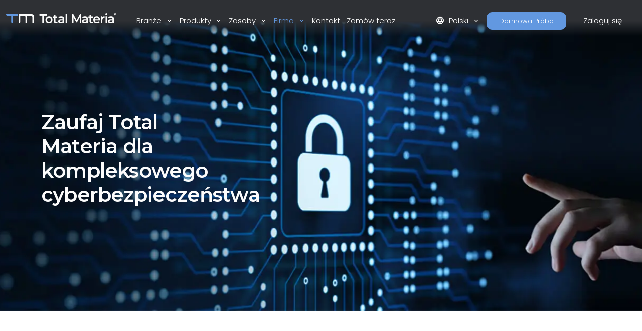

--- FILE ---
content_type: text/html; charset=utf-8
request_url: https://www.totalmateria.com/pl/zaufanie-i-bezpieczenstwo/
body_size: 14565
content:
<!DOCTYPE html>
<head>
    <meta charset="UTF-8">
    <meta name="viewport" content="width=device-width, initial-scale=1, maximum-scale=1" />
    <link rel="apple-touch-icon" sizes="57x57" href="/img/favicon/totalmateria.ico/apple-icon-57x57.png" />
    <link rel="apple-touch-icon" sizes="60x60" href="/img/favicon/totalmateria.ico/apple-icon-60x60.png" />
    <link rel="apple-touch-icon" sizes="72x72" href="/img/favicon/totalmateria.ico/apple-icon-72x72.png" />
    <link rel="apple-touch-icon" sizes="76x76" href="/img/favicon/totalmateria.ico/apple-icon-76x76.png" />
    <link rel="apple-touch-icon" sizes="114x114" href="/img/favicon/totalmateria.ico/apple-icon-114x114.png" />
    <link rel="apple-touch-icon" sizes="120x120" href="/img/favicon/totalmateria.ico/apple-icon-120x120.png" />
    <link rel="apple-touch-icon" sizes="144x144" href="/img/favicon/greenline.ico/apple-icon-144x144.png" />
    <link rel="apple-touch-icon" sizes="152x152" href="/img/favicon/totalmateria.ico/apple-icon-152x152.png" />
    <link rel="apple-touch-icon" sizes="180x180" href="/img/favicon/totalmateria.ico/apple-icon-180x180.png" />
    <link rel="icon" type="image/png" sizes="192x192" href="/img/favicon/totalmateria.ico/android-icon-192x192.png" />
    <link rel="icon" type="image/png" sizes="32x32" href="/img/favicon/totalmateria.ico/favicon-32x32.png" />
    <link rel="icon" type="image/png" sizes="96x96" href="/img/favicon/totalmateria.ico/favicon-96x96.png" />
    <link rel="icon" type="image/png" sizes="16x16" href="/img/favicon/totalmateria.ico/favicon-16x16.png" />
    <link rel="manifest" href="/img/favicon/totalmateria.ico/manifest.json" />
    <title>Zaufanie i bezpiecze&#x144;stwo | Total Materia</title>
    <meta name="description" content="" />
    <meta name="msapplication-TileColor" content="#ffffff" />
    <meta name="msapplication-TileImage" content="/img/favicon/totalmateria.ico/ms-icon-144x144.png" />
    <meta name="theme-color" content="#ffffff" />
    <link rel="preconnect" href="https://fonts.googleapis.com">
    <link rel="preconnect" crossorigin href="https://fonts.gstatic.com">
    <link rel="stylesheet" href="https://fonts.googleapis.com/css2?family=Material&#x2B;Symbols&#x2B;Outlined" />
    <link rel="stylesheet" href="https://fonts.googleapis.com/css2?family=Montserrat:wght@200;400;500;600;700&amp;family=Poppins:wght@300;400;500;600&amp;display=swap">
    <link rel="stylesheet" href="https://cdnjs.cloudflare.com/ajax/libs/font-awesome/6.1.0/css/all.min.css">
    <link rel="stylesheet" href="/css/font-awesome.css" />
    <link rel="stylesheet" href="/css/aos.css" />
    <link rel="stylesheet" href="/css/tm-icons.css" />
    <link rel="stylesheet" href="/css/theme.css" />
    <link rel="stylesheet" defer href="https://cdnjs.cloudflare.com/ajax/libs/magnific-popup.js/1.1.0/magnific-popup.min.css">
    <script defer src="https://cdnjs.cloudflare.com/ajax/libs/magnific-popup.js/1.1.0/jquery.magnific-popup.min.js"></script>
    <!-- Data Layer Implementation -->
    <script>
        window.dataLayer = window.dataLayer || [{
            page: {
                info: getCurrentPageInfo()
            }
        }];

        function getCurrentPageInfo() {
            const culture = "pl";
            const env = "Production";
            const baseUrl = "https://www.totalmateria.com";
            const shouldUseDynamicValues = "False" === "True";

            let canonicalUrl = "";
            let canonicalPath = "";

            try {
                if (shouldUseDynamicValues) {
                    const currentUrl = window.location.href;
                    const urlParts = currentUrl.split('/');

                    const domainIndex = 2;
                    const pathStartIndex = domainIndex + 1;

                    urlParts[0] = 'https:';
                    urlParts[domainIndex] = 'www.totalmateria.com';

                    if (pathStartIndex < urlParts.length) {
                        urlParts[pathStartIndex] = 'en-us';
                    } else {
                        urlParts.push('en-us');
                    }

                    canonicalUrl = urlParts.join('/');
                    canonicalPath = '/' + urlParts.slice(pathStartIndex).join('/');
                } else {
                    canonicalUrl = "https://webapp-tm-website-us.azurewebsites.net/en-us/trust-and-security/";
                    if (canonicalUrl) {
                        const url = new URL(canonicalUrl);
                        const pathname = url.pathname;

                        canonicalUrl = baseUrl + pathname + url.search + url.hash;
                        const parts = pathname.split('/');
                        if (parts.length > 2 && parts[1].toLowerCase().includes('-')) {
                            canonicalPath = '/' + parts.slice(2).join('/');
                        }
                    }
                }
            } catch (e) {
                console.error('Error processing URL:', e);
            }

            return {
                language_version: culture,
                category_1: getPageCategory(),
                test_variant: getPageVariant(),
                canonical_url: canonicalUrl,
                canonical_path: canonicalPath,
                environment: env
            };
        }

        function getPageVariant() {
            const analyticsMarker = "";
            if (analyticsMarker && analyticsMarker !== "") {              
                return analyticsMarker;
            }
            const contentTypeAlias = "defaultPage";
            const match = contentTypeAlias.toLowerCase().match(/v(\d+)$/);
            return match ? match[1] : "-";
        }

        function getPageCategory() {
            const choosePageType = "Trust And Security Page";
            const contentName = "defaultPage";

            if (choosePageType && choosePageType !== "null") {
                return choosePageType;
            }
            return contentName === "home" ? "homepage" : contentName;
        }

        function getElementDetails(element, eventType) {
            const baseUrl = "https://www.totalmateria.com";
            let targetUrl = "";
            let isExternal = false;

            if (element.hasAttribute('href')) {
                targetUrl = element.href;
                isExternal = !targetUrl.includes(window.location.hostname);

                if (!isExternal) {
                    try {
                        const url = new URL(targetUrl);
                        targetUrl = baseUrl + url.pathname + url.search + url.hash;
                    } catch (e) {
                        console.error('Error processing URL:', e);
                    }
                }
            } else {

                try {
                    const currentUrl = new URL(window.location.href);
                    targetUrl = baseUrl + currentUrl.pathname + currentUrl.search + currentUrl.hash;
                    isExternal = false;

                    if (element.hasAttribute('data-url')) {
                        targetUrl = element.getAttribute('data-url');
                        isExternal = !targetUrl.includes(window.location.hostname);

                        if (!isExternal) {
                            const url = new URL(targetUrl);
                            targetUrl = baseUrl + url.pathname + url.search + url.hash;
                        }
                    }
                } catch (e) {
                    console.error('Error processing URL:', e);
                    targetUrl = window.location.href;
                }
            }

            const section = element.closest('header') ? 'header' :
                element.closest('footer') ? 'footer' :
                element.closest('nav') ? 'navigation' : 'content';

            const elementText = element.innerText.trim()
                .replace('arrow_right_alt', '')
                .replace('chevron_right', '')
                .replace('sync_alt', '')
                .trim() || element.getAttribute('aria-label') || 'Unknown';

            window.dataLayer.push({
                event: eventType,
                element: {
                    section: section,
                    CTA: elementText,
                    target_url: targetUrl,
                    element_id: element.id || '',
                    external_url: isExternal
                }
            });
        }

        function getValidationErrors(form) {
            const invalidFields = Array.from(form.querySelectorAll(':invalid'));
            return invalidFields.map(field => {
                const fieldName = field.name || field.id || 'unknown';
                return field.validity.valueMissing ? `${fieldName}_emp` : `${fieldName}_inc`;
            }).join('|');
        }

        function getFormName(form) {
            if (form.querySelector('input[type="password"]') ||
                form.id.includes('login') ||
                form.className.includes('login')) {
                return 'login form';
            }

            if (form.id.includes('register') ||
                form.className.includes('register') ||
                form.className.includes('registration')) {
                return 'registration form';
            }

            return form.getAttribute('name') || form.id || 'unknown form';
        }

        function handleClick(event) {
            const clickedElement = event.target.closest('a, button, [role="tab"], .tab');
            if (clickedElement) {
                if (clickedElement.matches('[role="tab"], .tab')) {
                    getElementDetails(clickedElement, 'tab_click');
                } else if (clickedElement.matches('a')) {
                    getElementDetails(clickedElement, 'link_click');
                } else if (clickedElement.matches('button')) {
                    getElementDetails(clickedElement, 'button_click');
                }
            }
        }

        document.addEventListener('DOMContentLoaded', function() {

            document.addEventListener('click', handleClick);

            document.addEventListener('click', function(event) {
                const target = event.target;
                if (target.matches('input, select:not(.select2-hidden-accessible), textarea')) {
                    const form = target.closest('form');
                    if (form) {
                        window.dataLayer.push({
                            event: 'form_interaction',
                            form: {
                                name: getFormName(form),
                                field_name: target.name || target.id || 'unknown'
                            }
                        });
                    }
                }
            });

            if (window.jQuery) {
                $(document).on('select2:select select2:unselect', function(event) {
                    const selectElement = event.target;
                    const form = selectElement.closest('form');

                    if (form) {
                        window.dataLayer.push({
                            event: 'form_interaction',
                            form: {
                                name: getFormName(form),
                                field_name: selectElement.name || selectElement.id || 'unknown'
                            }
                        });
                    }
                });
            }

            document.addEventListener('submit', function(event) {
                const form = event.target;
                if (form && form.tagName.toLowerCase() === 'form') {
                    const isValid = form.checkValidity();
                    const validationErrors = isValid ? '' : getValidationErrors(form);

                    window.dataLayer.push({
                        event: 'form_submit',
                        form: {
                            name: getFormName(form),
                            submit_status: isValid ? 'success' : 'error',
                            validation_errors: validationErrors
                        }
                    });
                }
            });
        });

        window.addEventListener('popstate', function() {
            window.dataLayer.push({
                page: {
                    info: getCurrentPageInfo()
                }
            });
        });

        const originalPushState = history.pushState;
        history.pushState = function() {
            originalPushState.apply(this, arguments);
            window.dataLayer.push({
                page: {
                    info: getCurrentPageInfo()
                }
            });
        };

        const originalReplaceState = history.replaceState;
        history.replaceState = function() {
            originalReplaceState.apply(this, arguments);
            window.dataLayer.push({
                page: {
                    info: getCurrentPageInfo()
                }
            });
        };
    </script>

    <script>
        (function (w, d, s, l, i) {
            w[l] = w[l] || []; w[l].push({
                'gtm.start':
                    new Date().getTime(), event: 'gtm.js'
            }); var f = d.getElementsByTagName(s)[0],
                j = d.createElement(s), dl = l != 'dataLayer' ? '&l=' + l : ''; j.async = true; j.src =
                    'https://www.googletagmanager.com/gtm.js?id=' + i + dl; f.parentNode.insertBefore(j, f);
        })(window, document, 'script', 'dataLayer', 'GTM-K2ZMC4GC');</script>
    <!-- End Google Tag Manager -->
    <script type="text/javascript">
        (function (c, l, a, r, i, t, y) {
            c[a] = c[a] || function () { (c[a].q = c[a].q || []).push(arguments) };
            t = l.createElement(r); t.async = 1; t.src = "https://www.clarity.ms/tag/" + i;
            y = l.getElementsByTagName(r)[0]; y.parentNode.insertBefore(t, y);
        })(window, document, "clarity", "script", "hyhqgr01zp");
    </script>

</head>
<script src="https://cdnjs.cloudflare.com/ajax/libs/jquery/3.6.1/jquery.min.js"></script>
<script>window.jQuery || document.write('<script src="/js/jquery.min.js"><\/script>')</script>
<script integrity="sha384-oBqDVmMz9ATKxIep9tiCxS/Z9fNfEXiDAYTujMAeBAsjFuCZSmKbSSUnQlmh/jp3" crossorigin="anonymous" src="https://cdn.jsdelivr.net/npm/@popperjs/core@2.11.6/dist/umd/popper.min.js"></script>
<script integrity="sha384-7VPbUDkoPSGFnVtYi0QogXtr74QeVeeIs99Qfg5YCF+TidwNdjvaKZX19NZ/e6oz" crossorigin="anonymous" src="https://cdn.jsdelivr.net/npm/bootstrap@5.2.1/dist/js/bootstrap.min.js"></script>
<script src="/js/slick.min.js"></script>
<script defer src="/js/aos.js"></script>
<script defer src="/js/custom.js"></script>
<script src="/js/pricing.js"></script>
    
<header id="header" class="fixed-top transparent">
    <nav class="navbar navbar-expand-xxl navbar-light gradient-blur-mask">
        <div class="container main-menu-container w-100 tm-main-menu-container" style="">
            <a href=/pl/ class="logo" style="width:150px;">
                <picture class="logo">
                    <!-- Image for screens wider than 1400px -->
                    <source media="(min-width: 1400px)" srcset="/media/drrh1xqi/group-1.svg">
                    <!-- Image for screens between 740px and 1400px -->
                    <source media="(min-width: 740px)" srcset="/media/drrh1xqi/group-1.svg">
                    <!-- Default image for screens smaller than 740px -->
                    <img src="/media/vtkl3mzj/tm-logo-compact.webp" alt="TM Logo Compact (1)" class="negative ui">
                </picture>
            </a>
  <div class="d-flex ms-auto small-util-btns">
                <a class="nav-link order-link tff-small ms-auto me-3 tm-btn-transparent " id="bookAdemoSmall" aria-current="page" href="https://identity.totalmateria.com/pl/register-free-trial" target="_blank">Darmowa Pr&#xF3;ba</a>
                <a class="nav-link order-link tff-small ms-auto me-3 tm-btn-transparent " id="loginSmall" aria-current="page" target="_blank" href="https://identity.totalmateria.com/pl/login" style="font-size: 16px;padding-left: 1rem; padding-right: 1rem;background-color:transparent;">Zaloguj si&#x119;</a>
            </div>
            <button class="navbar-toggler" type="button" data-bs-toggle="collapse" data-bs-target="#navbarToggler" aria-controls="navbarToggler" aria-expanded="false" aria-label="Toggle navigation">
                <span class="navbar-toggler-icon"></span>
            </button>           
            <div class="collapse navbar-collapse" id="navbarToggler">
                    <ul class="navbar-nav me-auto mx-xxl-auto mb-2 mb-lg-0 flex-grow-0">
                    <li class="nav-item dropdown">
                        <a class="nav-link dropdown-toggle " href="#" role="button" data-bs-toggle="dropdown" aria-expanded="false">
                            Bran&#x17C;e
                        </a>
                        <div class="dropdown-menu solutions-menu">
                            <div class="container">
                                <div class="row">
                                    <div class="col-12 col-xxl-6 solution-divider menu-padding-80">
                                        <strong class="position-relative">Bran&#x17C;e, kt&#xF3;rym s&#x142;u&#x17C;ymy</strong>
                                        <div class="row">
                                                <div class="col-xxl-6">
                                                    <ul>
                                                            <li><a href="/pl/srodowisko-akademickie-i-badania-naukowe/">&#x15A;rodowisko akademickie i badania naukowe</a></li>
                                                            <li><a href="/pl/przemysl-lotniczy-i-obronny/">Przemys&#x142; lotniczy i obronny</a></li>
                                                            <li><a href="/pl/energetyka-i-uslugi-komunalne/">Energetyka i us&#x142;ugi komunalne</a></li>
                                                            <li><a href="/pl/opieka-zdrowotna/">Opieka zdrowotna</a></li>
                                                            <li><a href="/pl/przemysl-ciezki/">Przemys&#x142; ci&#x119;&#x17C;ki</a></li>
                                                    </ul>
                                                </div>
                                                    <div class="col-xxl-6">
                                                        <ul>
                                                                <li><a href="/pl/zaawansowana-technologia/">Zaawansowana technologia</a></li>
                                                                <li><a href="/pl/kontrola-i-analiza-materialow/">Kontrola i analiza materia&#x142;&#xF3;w</a></li>
                                                                <li><a href="/pl/przemysl-morski-i-przybrzezny/">Przemys&#x142; morski i przybrze&#x17C;ny</a></li>
                                                                <li><a href="/pl/materialy-i-substancje-chemiczne/">Materia&#x142;y i substancje chemiczne</a></li>
                                                                <li><a href="/pl/transport-i-logistyka/">Transport i logistyka</a></li>
                                                        </ul>
                                                    </div>
                                        </div>
                                    </div>
                                    <div class="col-12 col-xxl-6 menu-padding-80">
                                        <strong class="position-relative">Wyzwania Bran&#x17C;owe</strong>
                                        <div class="row">
                                                <div class="col-xxl-6">
                                                    <ul>
                                                            <li><a href="/pl/zarzadzanie-danymi-materialowymi/">Zarz&#x105;dzanie danymi materia&#x142;owymi</a></li>
                                                            <li><a href="/pl/uczenie-maszynowe-dla-materialow/">Uczenie maszynowe dla materia&#x142;&#xF3;w</a></li>
                                                            <li><a href="/pl/zmniejszenie-sladu-weglowego/">Zmniejszenie &#x15B;ladu w&#x119;glowego</a></li>
                                                            <li><a href="/pl/poruszanie-sie-w-zakresie-zgodnosci-materialow/">Poruszanie si&#x119; w zakresie zgodno&#x15B;ci materia&#x142;&#xF3;w</a></li>
                                                            <li><a href="/pl/zlozonosci-lancucha-dostaw/">Z&#x142;o&#x17C;ono&#x15B;ci &#x142;a&#x144;cucha dostaw</a></li>
                                                    </ul>
                                                </div>
                                                    <div class="col-xxl-6">
                                                        <ul>
                                                                <li><a href="/pl/referencje-materialowe/">Referencje materia&#x142;owe</a></li>
                                                                <li><a href="/pl/wybor-odpowiednich-materialow/">Wyb&#xF3;r odpowiednich materia&#x142;&#xF3;w</a></li>
                                                                <li><a href="/pl/identyfikacja-materialow/">Identyfikacja materia&#x142;&#xF3;w</a></li>
                                                        </ul>
                                                    </div>
                                        </div>
                                    </div>
                                </div>
                            </div>
                        </div>
                    </li>

                    <li class="nav-item dropdown">
                        <a class="nav-link dropdown-toggle " href="#" role="button" data-bs-toggle="dropdown" aria-expanded="false">
                            Produkty
                        </a>
                        <div class="dropdown-menu products-menu industries-menu">
                            <div class="container">
                                <div class="row">
                                    <div class="col-xxl-3 d-flex flex-column justify-content-between solution-divider menu-padding-80 products-menu-containers">
                                            <strong class="position-relative">Platforma</strong>
                                            <ul class="tm-menu-products overview-pricing">
                                                    <li class="menu-item-pricing">
                                                        <a class="product-menu-item pricing-product-menu-item" href="/pl/produkty/">
                                                            Przegl&#x105;d Platformy
                                                        </a>
                                                    </li>
                                                <li>
                                                        <a class="product-menu-item" href="/pl/pricing/" >
                                                            Cennik
                                                    </a>
                                                </li>
                                            </ul>
                                    </div>
                                    <div class="col-xxl-9 menu-padding-80">
                                            <strong class="position-relative">Produkty</strong>
                                            <ul class="tm-menu-products" style="display:flex; flex-wrap:nowrap;">
                                                    <li style="display: inline-block;margin-right:1rem;">
                                                        <a class="product-menu-item" href="/pl/horizon/">
                                                            <i class="prod-icon horizon-icon "></i>
                                                            Horizon
                                                        </a>
                                                    </li>
                                                    <li style="display: inline-block;margin-right:1rem;">
                                                        <a class="product-menu-item" href="/pl/integrator/">
                                                            <i class="prod-icon integrator-icon "></i>
                                                            Integrator
                                                        </a>
                                                    </li>
                                                    <li style="display: inline-block;margin-right:1rem;">
                                                        <a class="product-menu-item" href="/pl/predictor/">
                                                            <i class="prod-icon predictor-icon "></i>
                                                            Predictor
                                                        </a>
                                                    </li>
                                                    <li style="display: inline-block;margin-right:1rem;">
                                                        <a class="product-menu-item" href="/pl/green-line/">
                                                            <i class="prod-icon green-line-icon "></i>
                                                            Green Line
                                                        </a>
                                                    </li>
                                            </ul>
                                    </div>
                                </div>
                            </div>
                        </div>
                    </li>

                    <li class="nav-item dropdown">
                        <a class="nav-link dropdown-toggle " href="#" role="button" data-bs-toggle="dropdown" aria-expanded="false">
                            Zasoby
                        </a>
                        <div class="dropdown-menu resources-menu">
                            <div class="container">
                                <div class="row menu-padding-80">
                                    <div class="col-12 col-lg-3">

                                                <strong class="title">Dowiedz si&#x119;</strong>
                                                <ul>
                                                            <li><a href=/pl/articles/>Artyku&#x142;y</a></li>
                                                            <li><a href=/pl/historie-klientow/>Historie Klient&#xF3;w</a></li>
                                                            <li><a href=/pl/wlasciwosci/>Podstawy Materia&#x142;owe</a></li>
                                                            <li><a href=/pl/dokumentacja/>Dokumentacja produktu</a></li>
                                                            <li><a href=/pl/news-and-events/>Aktualno&#x15B;ci i Wydarzenia</a></li>
                                                            <li><a href=/pl/faq/>Najcz&#x119;&#x15B;ciej Zadawane Pytania</a></li>
                                                </ul>
                                    </div>
                                            <div class="col-12 col-lg-4">
                                                <a href=/pl/guided-tours/ class="resources-title-link">
                                                    <strong class="position-relative">Wycieczki z Przewodnikiem</strong>
                                                    <br>
                                                    <u>Zobacz Wszystko</u>
                                                </a>
                                                        <div class="resources-articles-menu">
                                                            <a href="/pl/watch-now-page/?watchNowTypeKey=ad099bf3-26d6-4282-a0c8-4f89ec054fb5&amp;cardId=9aacdad2-1bae-4531-ae2e-623ced0514e0&amp;watchNowChildsType=gudiedToursPageCard" class="resource-link">
                                                                <div class="row align-items-end">
                                                                    <div class="col-12 col-lg-auto">
                                                                        <figure class="article-image zoom">
                                                                            <img src=/media/mt5pkbgb/co2-video-cover.webp alt="Co2 Video Cover" style="max-width:100px;" />
                                                                        </figure>
                                                                    </div>
                                                                    <div class="col-12 col-lg-auto my-auto">
                                                                        <span>&#x15A;lad W&#x119;glowy</span>
                                                                    </div>
                                                                </div>
                                                            </a>
                                                        </div>
                                                        <div class="resources-articles-menu">
                                                            <a href="/pl/watch-now-page/?watchNowTypeKey=ad099bf3-26d6-4282-a0c8-4f89ec054fb5&amp;cardId=e83f9767-92f5-410c-aab2-604649af9fbb&amp;watchNowChildsType=gudiedToursPageCard" class="resource-link">
                                                                <div class="row align-items-end">
                                                                    <div class="col-12 col-lg-auto">
                                                                        <figure class="article-image zoom">
                                                                            <img src=/media/hdqj4vqo/horizon-video-cover.webp alt="Horizon Video Cover" style="max-width:100px;" />
                                                                        </figure>
                                                                    </div>
                                                                    <div class="col-12 col-lg-auto my-auto">
                                                                        <span>W&#x142;a&#x15B;ciwo&#x15B;ci Mechaniczne</span>
                                                                    </div>
                                                                </div>
                                                            </a>
                                                        </div>
                                            </div>
                                            <div class="col-12 col-lg-4">
                                                <a href=/pl/nagrania-webinarow/ class="resources-title-link">
                                                    <strong class="position-relative">Webinary</strong>
                                                    <br>
                                                    <u>Zobacz Wszystko</u>
                                                </a>
                                                        <div class="resources-articles-menu">
                                                            <a href="/pl/watch-now-page/?watchNowTypeKey=4a1f89c8-34a0-446c-8c2f-4676ea341283&amp;cardId=2e476af0-edbc-4cc0-9292-ec53c1cde177&amp;watchNowChildsType=webinarsPageCard" class="resource-link">
                                                                <div class="row align-items-end">
                                                                    <div class="col-12 col-lg-auto">
                                                                        <figure class="article-image zoom">
                                                                            <img src=/media/ik5hude3/global-webinar-header.jpg alt="Global Webinar Header" style="max-width:100px;" />
                                                                        </figure>
                                                                    </div>
                                                                    <div class="col-12 col-lg-auto my-auto">
                                                                        <span>Og&#xF3;lny Webinar Total Materia</span>
                                                                    </div>
                                                                </div>
                                                            </a>
                                                        </div>
                                                        <div class="resources-articles-menu">
                                                            <a href="/pl/watch-now-page/?watchNowTypeKey=4a1f89c8-34a0-446c-8c2f-4676ea341283&amp;cardId=5b49b1ef-2902-4ca8-9f92-56a8825b52a6&amp;watchNowChildsType=webinarsPageCard" class="resource-link">
                                                                <div class="row align-items-end">
                                                                    <div class="col-12 col-lg-auto">
                                                                        <figure class="article-image zoom">
                                                                            <img src=/media/2i5fgnju/green-line-webinar-header.jpg alt="Green Line Webinar Header" style="max-width:100px;" />
                                                                        </figure>
                                                                    </div>
                                                                    <div class="col-12 col-lg-auto my-auto">
                                                                        <span>Webinarium Green Line</span>
                                                                    </div>
                                                                </div>
                                                            </a>
                                                        </div>
                                            </div>
                                </div>
                            </div>
                        </div>
                    </li>
                  

                    <li class="nav-item dropdown">
                        <a class="nav-link dropdown-toggle active" href="#" role="button" data-bs-toggle="dropdown" aria-expanded="false">
                            Firma
                        </a>
                        <div class="dropdown-menu products-menu tm-company-menu industries-menu">
                            <div class="container">
                                <div class="row ">
                                    <div class="col-auto menu-padding-80 w-100">
                                        <strong> Firma</strong>
                                            <ul class="d-flex company-menu justify-content-between">
                                                    <li>
                                                        <a class="position-relative" href=/pl/o-firmie/>O Nas</a>
                                                    </li>
                                                    <li>
                                                        <a class="position-relative" href=/pl/zaufanie-i-bezpieczenstwo/>Zaufanie i Bezpiecze&#x144;stwo</a>
                                                    </li>
                                                    <li>
                                                        <a class="position-relative" href=/pl/partnerzy/>Partnerzy</a>
                                                    </li>
                                                    <li>
                                                        <a class="position-relative" href=/pl/klienci/>Klienci</a>
                                                    </li>
                                                    <li>
                                                        <a class="position-relative" href=/pl/lokalizacje/>Lokalizacje</a>
                                                    </li>
                                            </ul>
                                    </div>
                                </div>
                            </div>
                        </div>
                    </li>
                    <li class="nav-item">
                        <a class="nav-link " href=/pl/kontakt/ aria-disabled="true">Kontakt</a>
                    </li>
                        <li class="nav-item">
                            <a class="nav-link " href=/pl/order-now/ aria-disabled="true">Zam&#xF3;w teraz</a>
                        </li>
                </ul>
                    <ul class="navbar-nav me-auto mb-2 mb-lg-0 flex-grow-0 mx-xxl-auto" style=" ">
                        <li class="nav-item dropdown" style="">
                            <a class="nav-link dropdown-toggle" href="#" role="button" data-bs-toggle="dropdown" aria-expanded="false">
                                <span class="material-symbols-outlined">language</span>Polski
                            </a>
                            <div class="dropdown-menu languages-menu">
                                <div class="lng-label">
                                    <strong class="lang-title">WYBIERZ J&#x118;ZYK</strong>
                                </div>
                                <ul>
                                                        <li class="language-selector" data-lang="en-us ">
                                                            <a href="/en-us/trust-and-security/">English</a>
                                                        </li>
                                                        <li class="language-selector" data-lang="de ">
                                                            <a href="/de/vertrauen-und-sicherheit/">Deutsch</a>
                                                        </li>
                                                        <li class="language-selector" data-lang="fr ">
                                                            <a href="/fr/confiance-et-securite/">Fran&#xE7;ais</a>
                                                        </li>
                                                        <li class="language-selector" data-lang="it ">
                                                            <a href="/it/fiducia-e-sicurezza/">Italiano</a>
                                                        </li>
                                                        <li class="language-selector" data-lang="es ">
                                                            <a href="/es/confianza-y-seguridad/">Espa&#xF1;ol</a>
                                                        </li>
                                                        <li class="language-selector" data-lang="pt ">
                                                            <a href="/pt/confianca-e-seguranca/">Portugu&#xEA;s</a>
                                                        </li>
                                                        <li class="current language-selector" data-lang="pl ">
                                                            <a href="/pl/zaufanie-i-bezpieczenstwo/">Polski</a>
                                                        </li>
                                                        <li class="language-selector" data-lang="tr ">
                                                            <a href="/tr/gueven-ve-guevenlik/">T&#xFC;rk&#xE7;e</a>
                                                        </li>
                                                        <li class="language-selector" data-lang="ru ">
                                                            <a href="/ru/doverie-i-bezopasnost/">&#x420;&#x443;&#x441;&#x441;&#x43A;&#x438;&#x439;</a>
                                                        </li>
                                                        <li class="language-selector" data-lang="ja ">
                                                            <a href="/ja/&#x4FE1;&#x983C;&#x3068;&#x30BB;&#x30AD;&#x30E5;&#x30EA;&#x30C6;&#x30A3;/">&#x65E5;&#x672C;&#x8A9E;</a>
                                                        </li>
                                                        <li class="language-selector" data-lang="zh ">
                                                            <a href="/zh/&#x4FE1;&#x4EFB;&#x4E0E;&#x5B89;&#x5168;/">&#x4E2D;&#x6587;</a>
                                                        </li>
                                </ul>
                            </div>
                        </li>
                            <li class="nav-item">
                                <a class="nav-link order-link mt-xxl-0 mt-3 tm-btn-transparent " id="bookAdemo" aria-current="page" href="https://identity.totalmateria.com/pl/register-free-trial" target="_blank">Darmowa Pr&#xF3;ba</a>
                            </li>
                            <li class="nav-item me-xxl-0">
                                <a class="nav-link login-link" target="_blank" href="https://identity.totalmateria.com/pl/login">Zaloguj si&#x119;</a>
                            </li>
                    </ul>
               
                 </div>
        </div>
    </nav>
</header>
    <html dir="ltr" lang="pl">
<body class="trust-security">
    <noscript>
    <iframe src="https://www.googletagmanager.com/ns.html?id=GTM-K2ZMC4GC"
            height="0" width="0" style="display:none;visibility:hidden"></iframe>
</noscript>

<section>
    <section class="banner" style="background-image: url('/media/px4jrn13/cyber-security-data-protection.webp');">
        <div class="container">
            <div class="row">
                <div class="col-md-7 col-lg-4 d-flex flex-column" data-aos="fade-right">
                    <h1 class="banner-title">Zaufaj Total Materia dla kompleksowego cyberbezpiecze&#x144;stwa</h1>
                </div>
            </div>
        </div>
    </section>
</section>
<section>
    <div class="container">
        <div class="row">
            <div class="col-12 mx-auto">
                        <div class="row" style="">
                       

                        <div class="col-md-8 mx-auto">
                            <div class="my-6r">
                                <p class="tm-trust-element-paragraph">
                                    W Total Materia nie oferujemy tylko rozwi&#x105;za&#x144;; budujemy trwa&#x142;e relacje oparte na zaufaniu i bezpiecze&#x144;stwie. Klienci na ca&#x142;ym &#x15B;wiecie polegaj&#x105; na nas nie tylko ze wzgl&#x119;du na nasz&#x105; zaawansowan&#x105; architektur&#x119; IT, ale tak&#x17C;e ze wzgl&#x119;du na nasze niezachwiane zaanga&#x17C;owanie w cyberbezpiecze&#x144;stwo i ochron&#x119; danych. Nawi&#x105;&#x17C; z nami wsp&#xF3;&#x142;prac&#x119;  i do&#x15B;wiadcz spokoju, kt&#xF3;ry p&#x142;ynie z wiedzy, &#x17C;e Twoje dane s&#x105; w najbezpieczniejszych r&#x119;kach.
                                </p>
                            </div>
                        </div>
                    </div>
                    <div class="row">
                        <div class="col-12">
                            <div class="info-block tm-trust-info-block"> 
                                <img class="tm-trust-image" src="/media/hvjn4ohz/cloud-hosted-data.webp" alt="cloud-hosted-data" />
                                <div class="tm-trust-image-overlay"> 
                                    <h2 class="text-white d-block text-center">
                                        Infrastruktura o wysokiej dost&#x119;pno&#x15B;ci hostowana w chmurze
                                    </h2>
                                    <p class="text-white d-block text-center"><p>Rozwiązanie Total Materia jest w pełni zintegrowane z chmurą Microsoft Azure, zapewniając wysoki poziom bezpieczeństwa i niezawodności. Nasz serwer bazy danych, który bezpiecznie przechowuje zarówno dane materiałowe, jak i dane użytkowników, znajduje się na wirtualnej maszynie Microsoft Azure. Ponadto pliki dokumentów są bezpiecznie przechowywane w Azure Blob Storage. Całość aplikacji rozwiązania, w tym nasze aplikacje internetowe oparte na chmurze, są również hostowana na Microsoft Azure. Aby jeszcze bardziej zwiększyć bezpieczeństwo, wszystkie te komponenty są chronione w prywatnej sieci, dostępnej wyłącznie w infrastrukturze chmury Total Materia. To skrupulatne podejście zapewnia, że Twoje dane pozostają bezpieczne i niedostępne z zewnątrz.</p><p>Nasze rozwiązanie jest oferowane jako aplikacja internetowa, dostępna za pośrednictwem publicznego internetu. Jest zaprojektowana z myślą o łatwości użytkowania, nie wymaga instalacji specjalistycznego oprogramowania ani dostosowań do lokalnej infrastruktury. Jednakże, zalecamy sprawdzenie, czy nie ma ograniczeń, takich jak zasady firewall, które mogłyby uniemożliwić dostęp do publicznych stron internetowych.</p></p>
                                </div>
                            </div>
                        </div>
                    </div>
                        <div class="row" style="background-image: url(&#x27;/media/4ytbeef5/group-9942.svg&#x27;); background-repeat: no-repeat; background-size: cover;">
                       

                        <div class="col-md-8 mx-auto">
                            <div class="my-6r">
                                    <h2 class="mb-5 tm-trust-element-title">
                                        Zaawansowane zabezpieczenia s&#x105; wbudowane w nasze DNA
                                    </h2>
                                <p class="tm-trust-element-paragraph">
                                    Bezpiecze&#x144;stwo to nie tylko cecha Total Materia, jest ono wbudowane w ka&#x17C;d&#x105; warstw&#x119; naszej operacji. Od naszych rygorystycznych praktyk rozwoju oprogramowania po czujne protoko&#x142;y ochrony us&#x142;ug, zapewniamy &#x17C;e Twoje dane s&#x105; chronione najbardziej solidnymi &#x15B;rodkami bezpiecze&#x144;stwa. To proaktywne podej&#x15B;cie do cyberbezpiecze&#x144;stwa i odporno&#x15B;ci oznacza, &#x17C;e mo&#x17C;esz skupi&#x107; si&#x119; na innowacjach i wzro&#x15B;cie, powierzaj&#x105;c nam zarz&#x105;dzanie z&#x142;o&#x17C;ono&#x15B;ciami ochrony danych.
                                </p>
                            </div>
                        </div>
                    </div>
                    <div class="row">
                        <div class="col-12">
                            <div class="info-block tm-trust-info-block"> 
                                <img class="tm-trust-image" src="/media/3zhnvyla/collaborative-cybersecurity.webp" alt="collaborative-cybersecurity" />
                                <div class="tm-trust-image-overlay"> 
                                    <h2 class="text-white d-block text-center">
                                        Wsp&#xF3;lne podej&#x15B;cie do cyberbezpiecze&#x144;stwa
                                    </h2>
                                    <p class="text-white d-block text-center">Osiągnięcie niezrównanej dostępności i bezpieczeństwa to misja, którą dzielimy z naszymi klientami. Nasze podejście nie polega tylko na wdrażaniu zaawansowanej technologii, chodzi także o kultywowanie kultury wspólnej odpowiedzialności. Nieustannie pracujemy z naszymi klientami aby identyfikować, adresować i łagodzić ryzyko.</p>
                                </div>
                            </div>
                        </div>
                    </div>
                        <div class="row" style="">
                       

                        <div class="col-md-8 mx-auto">
                            <div class="my-6r">
                                    <h2 class="mb-5 tm-trust-element-title">
                                        Efektywna integracja z zaawansowanymi mo&#x17C;liwo&#x15B;ciami API
                                    </h2>
                                <p class="tm-trust-element-paragraph">
                                    Nasze rozwi&#x105;zania s&#x105; zbudowane dla bezproblemowej integracji z systemami klient&#xF3;w, oferuj&#x105;c zaawansowane opcje API dla efektywnego po&#x142;&#x105;czenia z infrastruktur&#x105; operacyjn&#x105;. Ta integracja jest kluczowa dla naszej us&#x142;ugi, poprawiaj&#x105;c Twoje mo&#x17C;liwo&#x15B;ci przy jednoczesnym utrzymaniu najwy&#x17C;szego poziomu cyberbezpiecze&#x144;stwa i ochrony danych. Jeste&#x15B;my zobowi&#x105;zani do dostarczania kompleksowych rozwi&#x105;za&#x144; bezpiecze&#x144;stwa, kt&#xF3;re p&#x142;ynnie wpisuj&#x105; si&#x119; i wzmacniaj&#x105; Twoj&#x105; cyfrow&#x105; stryktur&#x119;.
                                </p>
                            </div>
                        </div>
                    </div>
                    <div class="row">
                        <div class="col-12">
                            <div class="info-block tm-trust-info-block"> 
                                <img class="tm-trust-image" src="/media/ccqfo5gd/global-standards.webp" alt="global-standards" />
                                <div class="tm-trust-image-overlay"> 
                                    <h2 class="text-white d-block text-center">
                                        Globalne standardy i ci&#x105;g&#x142;e doskonalenie
                                    </h2>
                                    <p class="text-white d-block text-center"><p>Total Materia jest zaangażowana w ciągłe doskonalenie praktyk w zakresie cyberbezpieczeństwa. Nasze certyfikaty ISO 27001 i ISO 27701 są świadectwem naszego poświęcenia w utrzymaniu najwyższych standardów bezpieczeństwa informacji i prywatności. Dotrzymujemy kroku ewoluującemu krajobrazowi cyfrowemu poprzez regularne szkolenia, przyjmowanie nowych ram cyberbezpieczeństwa i integrację zaawansowanych technologii cyberbezpieczeństwa.</p></p>
                                </div>
                            </div>
                        </div>
                    </div>
            </div>
        </div>
    </div>
</section>

<section>   
    <div class="container certificates">
        <div class="row">
            <div class="col-12 my-6r">
                <h2>Certyfikaty posiadane przez Total Materia AG</h2>
            </div>
        </div>
        <div class="row">
                <div class="col-sm-3 col-12 mx-auto ">
                    <a href="/media/ssid1mu2/certificate-27001-srn3520-2024.pdf" target="_blank">
                        <figure>
                            <img class="img-card-holder img-fluid" src="/media/qbcdyo2l/certificate-27001-srn3520-2024.webp" alt="Certificate 27001 SRN3520 2024.Pdf" />
                            <figcaption class="text-center">Certyfikat ISO 27001</figcaption>
                        </figure>                        
                    </a>
                </div>
                <div class="col-sm-3 col-12 mx-auto ">
                    <a href="/media/b5shyqie/certificate-27701-srn3521-2024.pdf" target="_blank">
                        <figure>
                            <img class="img-card-holder img-fluid" src="/media/xpnlaqjg/certificate-27701-srn3521-2024.webp" alt="Certificate 27701 SRN3521 2024.Pdf" />
                            <figcaption class="text-center">Certyfikat ISO 27701</figcaption>
                        </figure>                        
                    </a>
                </div>
                <div class="col-sm-3 col-12 mx-auto ">
                    <a href="/media/gnrctn0d/certificate-9001-srn3519-2024.pdf" target="_blank">
                        <figure>
                            <img class="img-card-holder img-fluid" src="/media/5pxbjkgp/certificate-9001-srn3519-2024.webp" alt="Certificate 9001 SRN3519 2024.Pdf" />
                            <figcaption class="text-center">Certyfikat ISO 9001</figcaption>
                        </figure>                        
                    </a>
                </div>
        </div>
    </div>
</section>        <script>
            $('.sc-slick').slick({
                centerPadding: '30px',
                slidesToShow: 1,
                rtl: false,
                nextArrow: '<button type="button" class="slick-next"><span class="material-symbols-outlined">arrow_right_alt</span></button>',
                prevArrow: '<button type="button" class="slick-prev"><span class="material-symbols-outlined">keyboard_backspace</span></button>'
            });
        </script>
</body>
</html>
    <footer>

    <div class="container">
        <div class="footer-tools pt-3">
            <div class="row align-items-center justify-content-end">
                <div class="col-6 text-end">
                    <a href="#" class="scroll-to" data-target="body">
                        <span class="material-symbols-outlined">vertical_align_top</span>
                    </a>
                </div>
            </div>
        </div>
    </div>
    <div class="container">
        <div class="footer-links">
            <div class="row">
                <div class="col-lg-4">
                    <div>
                        <a href=/pl/ class="logo">
                            <img src=/media/xirpg3e4/group-9665-1.svg alt="Group 9665 (1)" />
                        </a>
                        <div class="languages dropdown mw-244">
                            <a class="nav-link dropdown-toggle" href="#" role="button" data-bs-toggle="dropdown" aria-expanded="false">
                                Zmie&#x144; j&#x119;zyk:  Polski
                            </a>
                            <ul class="dropdown-menu">
                                        <li><a href="/en-us/trust-and-security/">English</a></li>
                                        <li><a href="/de/vertrauen-und-sicherheit/">Deutsch</a></li>
                                        <li><a href="/fr/confiance-et-securite/">Fran&#xE7;ais</a></li>
                                        <li><a href="/it/fiducia-e-sicurezza/">Italiano</a></li>
                                        <li><a href="/es/confianza-y-seguridad/">Espa&#xF1;ol</a></li>
                                        <li><a href="/pt/confianca-e-seguranca/">Portugu&#xEA;s</a></li>
<li class="current"><a href="/pl/zaufanie-i-bezpieczenstwo/">Polski</a></li>
                                        <li><a href="/tr/gueven-ve-guevenlik/">T&#xFC;rk&#xE7;e</a></li>
                                        <li><a href="/ru/doverie-i-bezopasnost/">&#x420;&#x443;&#x441;&#x441;&#x43A;&#x438;&#x439;</a></li>
                                        <li><a href="/ja/&#x4FE1;&#x983C;&#x3068;&#x30BB;&#x30AD;&#x30E5;&#x30EA;&#x30C6;&#x30A3;/">&#x65E5;&#x672C;&#x8A9E;</a></li>
                                        <li><a href="/zh/&#x4FE1;&#x4EFB;&#x4E0E;&#x5B89;&#x5168;/">&#x4E2D;&#x6587;</a></li>
                            </ul>
                        </div>
                        <span class="list-label-sn">Do&#x142;&#x105;cz do nas:</span>
                        <ul class="social-networks">
                            <li><a href=http://www.youtube.com/user/keytometals target="_blank"><i class="icon-youtube-play"></i></a></li>
                            <li><a href=https://www.linkedin.com/company/totalmateria/ target="_blank"><i class="icon-linkedin"></i></a></li>                           
                        </ul>
                    </div>
                </div>
                <div class="col-lg-8">
                    <div class="row h-100">
                                <div class="col-md-4 footer-menu-container">
                                    <h3 class="footer-titles">Firma</h3>
                                    <ul>
                                                <li><a class="footer-pages-links" href=/pl/o-firmie/>O nas</a></li>
                                                <li><a class="footer-pages-links" href=/pl/zaufanie-i-bezpieczenstwo/>Zaufanie i bezpiecze&#x144;stwo</a></li>
                                                <li><a class="footer-pages-links" href=/pl/partnerzy/>Partnerzy</a></li>
                                                <li><a class="footer-pages-links" href=/pl/klienci/>Klienci</a></li>
                                                <li><a class="footer-pages-links" href=/pl/kontakt/>Skontaktuj si&#x119; z nami</a></li>
                                    </ul>
                                </div>
                                <div class="col-md-4 footer-menu-container">
                                    <h3 class="footer-titles">Odkryj</h3>
                                    <ul>
                                                <li><a class="footer-pages-links" href=/pl/pricing/>Cennik</a></li>
                                                <li><a class="footer-pages-links" href=/pl/produkty/>Przegl&#x105;d platformy</a></li>
                                                <li><a class="footer-pages-links" href=/pl/historie-klientow/>Historie klient&#xF3;w</a></li>
                                                <li><a class="footer-pages-links" href=/pl/wlasciwosci/>Podstawy materia&#x142;owe</a></li>
                                                <li><a class="footer-pages-links" href=/pl/faq/>Najcz&#x119;&#x15B;ciej zadawane pytania</a></li>
                                    </ul>
                                </div>
                                <div class="col-md-4 footer-menu-container">
                                    <h3 class="footer-titles">Zasoby</h3>
                                    <ul>
                                                <li><a class="footer-pages-links" href=/pl/articles/>Artyku&#x142;y</a></li>
                                                <li><a class="footer-pages-links" href=/pl/dokumentacja/>Dokumentacja produktu</a></li>
                                                <li><a class="footer-pages-links" href=/pl/guided-tours/>Tutoriale z przewodnikiem</a></li>
                                                <li><a class="footer-pages-links" href=/pl/nagrania-webinarow/>Webinaria</a></li>
                                                <li><a class="footer-pages-links" href=/pl/news-and-events/>Aktualno&#x15B;ci i Wydarzenia</a></li>
                                    </ul>
                                </div>
                    </div>                </div>
            </div>
            <div class="copyright" style="">
                <div class="row">
                    <div class="col-lg-4">
                        <span>&copy;2026 Total Materia AG. Wszelkie prawa zastrze&#x17C;one.</span>
                    </div>
                    <div class="col-lg-8">
                        <ul>
                                    <li><a href=/pl/>Strona g&#x142;&#xF3;wna</a></li>
                                    <li><a href=/pl/stopka-redakcyjna/>Informacja prawna</a></li>
                                    <li><a href=/pl/warunki-korzystania/>Warunki u&#x17C;ytkowania</a></li>
                                    <li><a href=/pl/polityka-prywatnosci/>Polityka prywatno&#x15B;ci</a></li>
                        </ul>
                    </div>
                </div>
            </div>
        </div>
    </div>
</footer>

--- FILE ---
content_type: image/svg+xml
request_url: https://www.totalmateria.com/media/4ytbeef5/group-9942.svg
body_size: 16754
content:
<svg xmlns="http://www.w3.org/2000/svg" xmlns:xlink="http://www.w3.org/1999/xlink" width="1128.781" height="787.793" viewBox="0 0 1128.781 787.793">
  <defs>
    <clipPath id="clip-path">
      <rect id="Rectangle_4186" data-name="Rectangle 4186" width="768.441" height="1115.539" transform="translate(0 0)" fill="#c1d6ff"/>
    </clipPath>
    <clipPath id="clip-path-2">
      <rect id="Rectangle_4185" data-name="Rectangle 4185" width="768.442" height="1115.543" fill="#c1d6ff"/>
    </clipPath>
    <clipPath id="clip-path-3">
      <rect id="Rectangle_4184" data-name="Rectangle 4184" width="768.441" height="1115.539" fill="#c1d6ff"/>
    </clipPath>
  </defs>
  <g id="Group_9942" data-name="Group 9942" transform="matrix(0.017, 1, -1, 0.017, 1115.369, 0)" opacity="0.473" clip-path="url(#clip-path)">
    <g id="Group_9941" data-name="Group 9941" transform="translate(0 0)">
      <g id="Group_9940" data-name="Group 9940" clip-path="url(#clip-path-2)">
        <g id="Group_9939" data-name="Group 9939" transform="translate(0 0)" opacity="0.8">
          <g id="Group_9938" data-name="Group 9938">
            <g id="Group_9937" data-name="Group 9937" clip-path="url(#clip-path-3)">
              <path id="Path_8647" data-name="Path 8647" d="M.016,443.343a32.078,32.078,0,0,0,2.907,12.651l283.2,599.656c2.482,5.255,6.2,8.768,10.475,9.894s8.585-.277,12.146-3.942L714.954,643.323c4.59-4.728,7.184-12.482,6.94-20.746a32.092,32.092,0,0,0-2.907-12.653L435.784,10.271C433.3,5.015,429.585,1.5,425.312.38s-8.586.276-12.147,3.942L6.959,422.6c-4.59,4.724-7.187,12.48-6.943,20.743M720.594,622.663c.226,7.6-2.163,14.739-6.386,19.085L308,1060.026c-3.273,3.373-7.242,4.661-11.174,3.628s-7.353-4.266-9.633-9.1L3.988,454.9A29.5,29.5,0,0,1,1.316,443.26c-.224-7.6,2.164-14.738,6.385-19.089L413.909,5.894c3.276-3.373,7.241-4.661,11.175-3.628s7.352,4.265,9.634,9.1l283.2,599.654a29.463,29.463,0,0,1,2.672,11.641" transform="translate(46.532 -0.001)" fill="#c1d6ff"/>
              <path id="Path_8648" data-name="Path 8648" d="M.015,439.574a31.119,31.119,0,0,0,2.951,12.587l281.071,579.3c2.465,5.083,6.125,8.442,10.3,9.461s8.375-.427,11.817-4.069L698.58,621.727c4.374-4.625,6.844-12.126,6.61-20.07a31.159,31.159,0,0,0-2.953-12.591L421.165,9.765c-5.088-10.491-15.014-12.91-22.119-5.394L6.623,419.5C2.252,424.123-.22,431.627.015,439.574M703.889,601.74c.218,7.293-2.052,14.182-6.065,18.427L305.4,1035.293c-3.159,3.345-7.012,4.672-10.847,3.738s-7.194-4.02-9.459-8.685L4.023,451.043a28.6,28.6,0,0,1-2.709-11.555c-.215-7.3,2.052-14.185,6.067-18.426L399.8,5.931c6.527-6.9,15.634-4.681,20.305,4.948L701.18,590.184a28.557,28.557,0,0,1,2.709,11.556" transform="translate(44.367 26.971)" fill="#c1d6ff"/>
              <path id="Path_8649" data-name="Path 8649" d="M.015,435.83a30.184,30.184,0,0,0,3,12.523l278.939,558.952c5.058,10.134,14.756,12.3,21.62,4.833L682.213,600.165c4.157-4.524,6.5-11.777,6.277-19.4a30.186,30.186,0,0,0-3-12.526L406.552,9.288C404.1,4.38,400.505,1.173,396.419.262s-8.164.576-11.488,4.192L6.292,416.431C2.138,420.954-.21,428.2.015,435.83M687.192,580.851c.2,6.983-1.945,13.627-5.749,17.768L302.8,1010.593c-6.287,6.84-15.171,4.855-19.8-4.426L4.063,447.217a27.665,27.665,0,0,1-2.75-11.475c-.206-6.983,1.943-13.624,5.75-17.764L385.7,6c3.048-3.314,6.784-4.676,10.525-3.841s7.038,3.773,9.282,8.268L684.444,569.38a27.633,27.633,0,0,1,2.748,11.471" transform="translate(42.198 53.911)" fill="#c1d6ff"/>
              <path id="Path_8650" data-name="Path 8650" d="M.014,432.065a29.268,29.268,0,0,0,3.053,12.464l276.807,538.6c2.435,4.736,5.972,7.788,9.96,8.6s7.952-.73,11.161-4.324L665.849,578.576c3.942-4.415,6.165-11.413,5.95-18.72a29.309,29.309,0,0,0-3.053-12.467L391.938,8.791C386.912-.981,377.438-2.9,370.817,4.52L5.964,413.345C2.022,417.762-.2,424.755.014,432.065M670.5,559.941c.2,6.678-1.837,13.071-5.438,17.108L300.21,985.871c-2.933,3.285-6.554,4.688-10.2,3.951s-6.877-3.526-9.1-7.854L4.1,443.368a26.8,26.8,0,0,1-2.79-11.39c-.2-6.676,1.835-13.07,5.436-17.106L371.6,6.049c6.048-6.774,14.706-5.028,19.3,3.9l276.81,538.6a26.8,26.8,0,0,1,2.79,11.391" transform="translate(40.026 80.871)" fill="#c1d6ff"/>
              <path id="Path_8651" data-name="Path 8651" d="M.014,428.331a28.432,28.432,0,0,0,3.108,12.406L277.8,958.979c2.418,4.562,5.9,7.46,9.789,8.159s7.741-.879,10.834-4.449L649.487,557.018c3.729-4.307,5.833-11.054,5.626-18.045a28.437,28.437,0,0,0-3.1-12.405L377.329,8.324c-2.418-4.567-5.9-7.465-9.79-8.159s-7.743.875-10.831,4.446L5.638,410.283C1.91,414.591-.192,421.338.014,428.331m653.8,110.724c.189,6.375-1.728,12.524-5.127,16.451L297.619,961.179c-2.817,3.254-6.323,4.7-9.873,4.056s-6.719-3.279-8.923-7.438L4.145,439.549a25.852,25.852,0,0,1-2.833-11.3c-.188-6.372,1.729-12.521,5.127-16.45L357.507,6.122c2.819-3.252,6.323-4.692,9.875-4.053s6.719,3.28,8.925,7.438L650.982,527.752a25.842,25.842,0,0,1,2.831,11.3" transform="translate(37.85 107.804)" fill="#c1d6ff"/>
              <path id="Path_8652" data-name="Path 8652" d="M.014,424.588A27.465,27.465,0,0,0,3.18,436.929l272.546,497.9c4.958,9.058,13.984,10.47,20.121,3.148L633.132,535.449c3.516-4.193,5.5-10.687,5.3-17.365a27.512,27.512,0,0,0-3.166-12.344L362.72,7.848C360.32,3.457,356.9.715,353.1.121S345.571,1.15,342.6,4.7L5.315,407.221c-3.518,4.2-5.5,10.69-5.3,17.367m637.121,93.579c.179,6.073-1.623,11.974-4.82,15.79L295.03,936.479c-5.579,6.658-13.786,5.376-18.293-2.86L4.189,435.72A24.985,24.985,0,0,1,1.311,424.5c-.18-6.075,1.624-11.974,4.821-15.791L343.415,6.194c2.7-3.23,6.095-4.706,9.548-4.167s6.563,3.036,8.745,7.025L634.256,506.947a24.963,24.963,0,0,1,2.878,11.22" transform="translate(35.672 134.743)" fill="#c1d6ff"/>
              <path id="Path_8653" data-name="Path 8653" d="M.014,420.845a26.572,26.572,0,0,0,3.227,12.277L273.656,910.663c2.387,4.215,5.741,6.8,9.448,7.291s7.32-1.185,10.174-4.708l323.5-399.367c3.357-4.146,5.173-10.227,4.984-16.693a26.533,26.533,0,0,0-3.231-12.277L348.116,7.364c-4.927-8.7-13.728-9.857-19.622-2.584L5,404.147c-3.358,4.147-5.174,10.231-4.982,16.7m620.447,76.427c.175,5.857-1.473,11.374-4.516,15.132l-323.5,399.371c-2.59,3.193-5.864,4.711-9.225,4.268s-6.4-2.79-8.565-6.611L4.239,431.889a24.072,24.072,0,0,1-2.928-11.13c-.172-5.86,1.476-11.379,4.519-15.135L329.329,6.252c5.344-6.6,13.324-5.546,17.79,2.343L617.533,486.138a24.076,24.076,0,0,1,2.928,11.135" transform="translate(33.49 161.689)" fill="#c1d6ff"/>
              <path id="Path_8654" data-name="Path 8654" d="M.013,417.123a25.67,25.67,0,0,0,3.3,12.219L271.592,886.534c2.371,4.042,5.666,6.476,9.278,6.856s7.11-1.338,9.845-4.84L600.428,492.335c3.151-4.03,4.848-9.866,4.669-16.015a25.732,25.732,0,0,0-3.3-12.223L333.516,6.911c-2.369-4.044-5.665-6.477-9.276-6.86s-7.11,1.339-9.844,4.843L4.68,401.111c-3.148,4.028-4.848,9.863-4.667,16.012M603.8,476.4c.164,5.563-1.373,10.837-4.219,14.481L289.865,887.1c-2.474,3.169-5.635,4.723-8.9,4.377s-6.243-2.545-8.388-6.2L4.293,428.087A23.2,23.2,0,0,1,1.312,417.04c-.164-5.561,1.374-10.839,4.219-14.481L315.244,6.343c2.476-3.164,5.637-4.717,8.9-4.374s6.242,2.543,8.386,6.2L600.816,465.357A23.169,23.169,0,0,1,603.8,476.4" transform="translate(31.303 188.605)" fill="#c1d6ff"/>
              <path id="Path_8655" data-name="Path 8655" d="M.013,413.4a25.107,25.107,0,0,0,3.371,12.159L269.534,862.4c2.354,3.864,5.59,6.146,9.108,6.42s6.9-1.493,9.515-4.97L584.085,470.779c2.94-3.9,4.527-9.493,4.355-15.333a25.158,25.158,0,0,0-3.369-12.161L318.919,6.445C316.565,2.583,313.33.3,309.812.028S302.916,1.517,300.3,5L4.369,398.068C1.428,401.969-.158,407.56.013,413.4m587.13,42.133a22.224,22.224,0,0,1-3.927,13.825L287.285,862.421c-2.359,3.136-5.405,4.725-8.576,4.477s-6.087-2.3-8.209-5.786L4.349,424.274a22.636,22.636,0,0,1-3.038-10.959,22.233,22.233,0,0,1,3.927-13.823L301.168,6.423c2.358-3.132,5.4-4.724,8.578-4.479s6.084,2.3,8.208,5.784L584.1,444.569a22.614,22.614,0,0,1,3.038,10.961" transform="translate(29.113 215.529)" fill="#c1d6ff"/>
              <path id="Path_8656" data-name="Path 8656" d="M.012,409.669a24.249,24.249,0,0,0,3.447,12.1l264.02,416.486c2.34,3.692,5.513,5.817,8.936,5.983s6.685-1.644,9.186-5.1L567.746,449.225a25.724,25.724,0,0,0,.6-26.756L304.325,5.982c-4.83-7.619-12.961-8.013-18.12-.879L4.06,395.017A24.2,24.2,0,0,0,.012,409.669M570.5,434.655a21.748,21.748,0,0,1-3.639,13.171L284.713,837.739c-2.246,3.106-5.179,4.734-8.253,4.583s-5.929-2.058-8.033-5.376L4.409,420.46a23.123,23.123,0,0,1,.538-24.044L287.093,6.506c4.637-6.413,11.943-6.059,16.285.789L567.4,423.782a21.778,21.778,0,0,1,3.1,10.873" transform="translate(26.918 242.453)" fill="#c1d6ff"/>
              <path id="Path_8657" data-name="Path 8657" d="M.012,405.965A23.321,23.321,0,0,0,3.542,418l261.89,396.134c4.8,7.258,12.7,7.4,17.619.31l268.36-386.762a23.74,23.74,0,0,0,3.745-13.975,23.3,23.3,0,0,0-3.531-12.041L289.736,5.538c-4.8-7.259-12.7-7.4-17.621-.313L3.758,391.99A23.734,23.734,0,0,0,.012,405.965M553.858,413.8a21.272,21.272,0,0,1-3.354,12.516L282.145,813.077c-4.405,6.347-11.487,6.22-15.785-.282L4.472,416.661A20.867,20.867,0,0,1,1.309,405.88a21.256,21.256,0,0,1,3.355-12.519L273.023,6.595C277.43.25,284.509.38,288.806,6.879L550.695,403.01a20.91,20.91,0,0,1,3.163,10.786" transform="translate(24.718 269.361)" fill="#c1d6ff"/>
              <path id="Path_8658" data-name="Path 8658" d="M.011,402.262a22.456,22.456,0,0,0,3.623,11.984L263.39,790.028c4.769,6.9,12.447,6.778,17.12-.261L535.086,406.154a23.289,23.289,0,0,0,3.448-13.29,22.447,22.447,0,0,0-3.623-11.985L275.155,5.1c-4.765-6.894-12.448-6.779-17.12.26L3.46,388.967A23.322,23.322,0,0,0,.011,402.262m537.223-9.315a20.774,20.774,0,0,1-3.077,11.862L279.582,788.423c-4.172,6.284-11.026,6.388-15.282.233L4.543,412.876a20.044,20.044,0,0,1-3.234-10.7,20.81,20.81,0,0,1,3.08-11.864L258.961,6.7c4.173-6.284,11.027-6.385,15.284-.225L534,382.249a20.031,20.031,0,0,1,3.232,10.7" transform="translate(22.511 296.26)" fill="#c1d6ff"/>
              <path id="Path_8659" data-name="Path 8659" d="M.012,398.572a21.525,21.525,0,0,0,3.717,11.92L261.355,765.923c2.295,3.166,5.286,4.822,8.427,4.663s6.047-2.11,8.192-5.5L518.762,384.629a22.534,22.534,0,0,0,3.158-12.61A21.514,21.514,0,0,0,518.2,360.1L260.573,4.664c-4.733-6.53-12.19-6.159-16.617.832L3.167,385.958A22.544,22.544,0,0,0,.012,398.572M520.62,372.1a20.036,20.036,0,0,1-2.809,11.218L277.022,763.778c-1.9,3.013-4.494,4.751-7.284,4.891s-5.454-1.334-7.5-4.148L4.618,409.093A19.171,19.171,0,0,1,1.31,398.485a20.056,20.056,0,0,1,2.806-11.217L244.908,6.81c3.937-6.221,10.566-6.55,14.779-.742L517.313,361.5A19.161,19.161,0,0,1,520.62,372.1" transform="translate(20.3 323.152)" fill="#c1d6ff"/>
              <path id="Path_8660" data-name="Path 8660" d="M.011,394.891a20.667,20.667,0,0,0,3.825,11.865l255.493,335.08c4.7,6.169,11.934,5.535,16.115-1.412l227.006-377.31a22.094,22.094,0,0,0,2.869-11.924,20.675,20.675,0,0,0-3.822-11.867L246,4.239c-4.707-6.164-11.936-5.532-16.118,1.417l-227,377.3a22.132,22.132,0,0,0-2.871,11.93M504.02,351.274a19.575,19.575,0,0,1-2.543,10.566L274.472,739.148c-3.705,6.157-10.111,6.719-14.281,1.253L4.7,405.32A18.3,18.3,0,0,1,1.31,394.807a19.6,19.6,0,0,1,2.544-10.568L230.86,6.93c3.7-6.159,10.108-6.721,14.281-1.25L500.633,340.757a18.293,18.293,0,0,1,3.387,10.516" transform="translate(18.081 350.031)" fill="#c1d6ff"/>
              <path id="Path_8661" data-name="Path 8661" d="M.011,391.219a20.067,20.067,0,0,0,3.934,11.806L257.309,717.753c2.266,2.812,5.136,4.155,8.086,3.779s5.622-2.425,7.527-5.767L486.141,341.608a21.692,21.692,0,0,0,2.593-11.239,20.076,20.076,0,0,0-3.935-11.812L231.434,3.833c-4.675-5.807-11.679-4.914-15.611,1.987L2.6,379.979a21.685,21.685,0,0,0-2.593,11.24m487.425-60.768a19.161,19.161,0,0,1-2.288,9.923L271.927,714.528c-1.68,2.952-4.041,4.762-6.643,5.091s-5.139-.851-7.138-3.334L4.783,401.556a17.714,17.714,0,0,1-3.473-10.42A19.159,19.159,0,0,1,3.6,381.212L216.817,7.055C220.289.965,226.472.178,230.6,5.3L483.961,320.026a17.724,17.724,0,0,1,3.475,10.425" transform="translate(15.856 376.901)" fill="#c1d6ff"/>
              <path id="Path_8662" data-name="Path 8662" d="M.01,387.563a19.181,19.181,0,0,0,4.06,11.75L255.3,693.688c2.25,2.635,5.059,3.819,7.913,3.333s5.408-2.583,7.2-5.906l199.435-371a21.28,21.28,0,0,0,2.32-10.555,19.185,19.185,0,0,0-4.057-11.75L216.872,3.432C212.234-2.009,205.453-.855,201.766,6L2.33,377a21.352,21.352,0,0,0-2.32,10.56m470.856-77.921a18.722,18.722,0,0,1-2.04,9.278l-199.437,371c-1.57,2.92-3.816,4.765-6.325,5.192s-4.978-.614-6.954-2.93L4.875,397.808a16.88,16.88,0,0,1-3.566-10.331,18.739,18.739,0,0,1,2.04-9.277L202.783,7.2c3.241-6.031,9.2-7.045,13.284-2.259L467.3,299.309a16.879,16.879,0,0,1,3.569,10.334" transform="translate(13.622 403.758)" fill="#c1d6ff"/>
              <path id="Path_8663" data-name="Path 8663" d="M.01,383.918c.137,4.653,1.667,8.913,4.193,11.694L253.3,669.631c4.614,5.075,11.166,3.66,14.6-3.154l185.65-367.852a20.883,20.883,0,0,0,2.059-9.868c-.137-4.652-1.665-8.913-4.192-11.694L202.323,3.044C197.709-2.03,191.159-.613,187.72,6.2L2.068,374.048a20.925,20.925,0,0,0-2.059,9.87m454.305-95.078a18.305,18.305,0,0,1-1.8,8.639L266.862,665.332c-3.011,5.963-8.745,7.2-12.786,2.761L4.98,394.068a16.035,16.035,0,0,1-3.671-10.233,18.352,18.352,0,0,1,1.8-8.641L188.763,7.34c3.009-5.963,8.744-7.2,12.782-2.757L450.647,278.6a16.05,16.05,0,0,1,3.668,10.237" transform="translate(11.379 430.604)" fill="#c1d6ff"/>
              <path id="Path_8664" data-name="Path 8664" d="M.01,380.3c.138,4.7,1.719,8.944,4.335,11.63L251.311,645.595c4.585,4.706,10.909,3.031,14.1-3.737l171.867-364.7a20.209,20.209,0,0,0,1.8-9.18c-.138-4.706-1.717-8.946-4.33-11.634L187.777,2.671c-4.583-4.707-10.908-3.03-14.1,3.738L1.815,371.113A20.213,20.213,0,0,0,.01,380.3M437.782,268.058a17.656,17.656,0,0,1-1.572,8l-171.867,364.7c-2.78,5.9-8.292,7.361-12.289,3.26L5.086,390.349a15.237,15.237,0,0,1-3.778-10.138,17.638,17.638,0,0,1,1.574-8L174.747,7.508c2.78-5.9,8.291-7.363,12.289-3.258L434.005,257.919a15.243,15.243,0,0,1,3.777,10.14" transform="translate(9.128 457.431)" fill="#c1d6ff"/>
              <path id="Path_8665" data-name="Path 8665" d="M.01,376.679c.139,4.7,1.818,9.025,4.491,11.571L249.336,621.568c4.553,4.339,10.65,2.4,13.59-4.326l158.08-361.55a19.851,19.851,0,0,0,1.564-8.491c-.138-4.7-1.817-9.025-4.491-11.569L173.243,2.314c-4.553-4.338-10.65-2.4-13.589,4.322L1.571,368.186A19.9,19.9,0,0,0,.01,376.679m421.263-129.4a17.186,17.186,0,0,1-1.357,7.366L261.834,616.2c-2.551,5.831-7.841,7.516-11.793,3.752L5.2,386.64c-2.319-2.214-3.777-5.968-3.9-10.046a17.209,17.209,0,0,1,1.358-7.364L160.746,7.674c2.551-5.829,7.84-7.513,11.793-3.747L417.377,237.244c2.318,2.21,3.774,5.964,3.9,10.041" transform="translate(6.865 484.249)" fill="#c1d6ff"/>
              <path id="Path_8666" data-name="Path 8666" d="M.009,373.09c.141,4.773,1.883,9.076,4.659,11.51l242.7,212.966c4.525,3.969,10.393,1.762,13.081-4.918l144.3-358.4a19.516,19.516,0,0,0,1.333-7.8c-.141-4.771-1.883-9.073-4.66-11.511L158.716,1.973c-4.522-3.967-10.391-1.763-13.08,4.916L1.34,365.288a19.536,19.536,0,0,0-1.331,7.8M404.783,226.537a16.858,16.858,0,0,1-1.149,6.733l-144.3,358.4c-2.324,5.768-7.394,7.675-11.3,4.248L5.334,382.951c-2.4-2.105-3.906-5.824-4.027-9.945a16.85,16.85,0,0,1,1.152-6.738l144.3-358.4c2.324-5.769,7.392-7.675,11.3-4.245L400.759,216.591c2.4,2.105,3.9,5.823,4.024,9.946" transform="translate(4.59 511.043)" fill="#c1d6ff"/>
              <path id="Path_8667" data-name="Path 8667" d="M.009,369.519c.141,4.783,2,9.168,4.844,11.447L245.426,573.58c4.494,3.6,10.133,1.125,12.57-5.511L388.508,212.823a19.216,19.216,0,0,0,1.114-7.109c-.143-4.781-2-9.168-4.842-11.449L144.2,1.652c-4.494-3.6-10.132-1.125-12.57,5.512L1.124,362.41a19.158,19.158,0,0,0-1.115,7.109M388.322,205.8a16.432,16.432,0,0,1-.959,6.11L256.853,567.156c-2.1,5.7-6.943,7.83-10.808,4.737L5.471,379.281c-2.484-1.99-4.041-5.669-4.164-9.845a16.465,16.465,0,0,1,.957-6.112L132.777,8.077c2.1-5.7,6.943-7.83,10.808-4.736L384.158,195.955c2.485,1.989,4.041,5.667,4.164,9.843" transform="translate(2.302 537.82)" fill="#c1d6ff"/>
              <path id="Path_8668" data-name="Path 8668" d="M.008,365.972c.144,4.876,2.077,9.239,5.042,11.379L243.494,549.615c4.463,3.222,9.873.484,12.058-6.106l116.728-352.1a18.873,18.873,0,0,0,.911-6.416c-.144-4.878-2.076-9.241-5.045-11.382L129.7,1.355c-4.464-3.227-9.872-.489-12.056,6.1L.918,359.555a18.836,18.836,0,0,0-.909,6.417M371.892,185.081a16.094,16.094,0,0,1-.783,5.488l-116.726,352.1c-1.867,5.639-6.5,7.985-10.316,5.226L5.623,375.628c-2.54-1.835-4.192-5.567-4.315-9.74a16.113,16.113,0,0,1,.78-5.492L118.814,8.3c1.87-5.638,6.5-7.983,10.317-5.222L367.574,175.336c2.538,1.836,4.193,5.57,4.318,9.745" transform="translate(0 564.577)" fill="#c1d6ff"/>
            </g>
          </g>
        </g>
      </g>
    </g>
  </g>
</svg>
